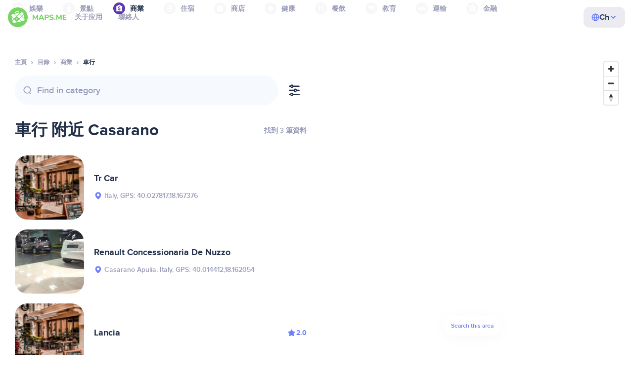

--- FILE ---
content_type: image/svg+xml
request_url: https://zf.maps.me/img/chevron-left.svg
body_size: 112
content:
<svg width="16" height="16" viewBox="0 0 16 16" fill="none" xmlns="http://www.w3.org/2000/svg">
<path d="M10.0625 4.1333L6.0625 8.1333L10.0625 12.1333" stroke="#687AFF" stroke-width="1.9" stroke-linecap="round" stroke-linejoin="round"/>
</svg>
